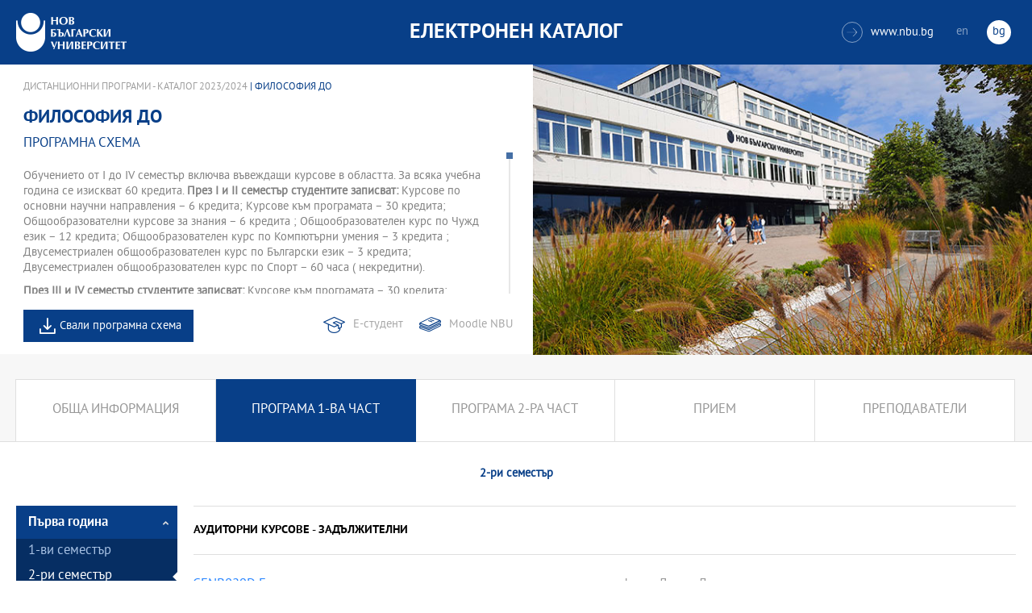

--- FILE ---
content_type: text/html
request_url: https://ecatalog.nbu.bg/default.asp?V_Year=2023&YSem=2&Mod_ID=&Spec_ID=&PageShow=programpresent&P_Menu=courses_part1&Fac_ID=13&M_PHD=0&P_ID=3106&TabIndex=1&l=0
body_size: 24020
content:


<!-- 
за въртенето 
в inc_firstpage    
виж public\js\main.js 
function home_carousel() 
var time = 70000; // time in seconds бяха 7
-->


<!DOCTYPE html>
<html>
	<head>

<!-- Global site tag (gtag.js) - Google Analytics -->
<script async src="https://www.googletagmanager.com/gtag/js?id=UA-31920441-1"></script>
<script>
  window.dataLayer = window.dataLayer || [];
  function gtag(){dataLayer.push(arguments);}
  gtag('js', new Date());

  gtag('config', 'UA-31920441-1');
</script>

		<title>Философия ДО НБУ</title>
		<meta charset="utf-8" />


		<meta name="viewport" content="width=device-width, initial-scale=1.0, maximum-scale=1.0, user-scalable=0" />
		<link rel="stylesheet" type="text/css" href="public/css/owl.carousel.min.css">
        <link rel="stylesheet" type="text/css" href="public/css/jquery.mCustomScrollbar.min.css">
		<link rel="stylesheet" type="text/css" href="public/css/animate.css">
		<link rel="stylesheet" type="text/css" href="public/css/styles.css">
		<script type="text/javascript" src="public/js/jquery-1.12.3.min.js"></script>
		<script type="text/javascript" src="public/js/owl.carousel.js"></script>
	
		<script type="text/javascript" src="public/js/jquery.mousewheel-3.0.6.min.js"></script>
		<script type="text/javascript" src="public/js/jquery.mCustomScrollbar.min.js"></script>

		<script type="text/javascript" src="public/js/main.js"></script>

	</head>
	<body>



		<div class="wrapper home">




            <!-- основно меню -->
			<header id="main">
                
                <!-- за мобилна версия -->
				<div class="mobile_navigation">
					<a class="logo" href="Default.asp?V_Year=2025&l=0" title="Електронен каталог на НБУ">
						<img src="public/images/logo_nbu_small.png" width="36" height="48" alt="logo" />
					</a>

					<h1>Електронен каталог</h1>

					<span class="menu_trigger">
						<span class="m_line"></span>
						<span class="m_line"></span>
						<span class="m_line"></span>
					</span>
					<nav class="main">
						<div class="navigation_wrap">
                            <!-- менюто горе ляво на мобилната версия -->
							<ul>

								<li>
									<a href="default.asp?V_Year=2025&PageShow=listprograms&Fac_ID=3&M_PHD=0&TabIndex=1&l=0" title="">Бакалавърски програми</a>
								</li>
								<li>
									<a href="default.asp?V_Year=2025&PageShow=listprograms&Fac_ID=4&M_PHD=0&TabIndex=1" title="">Магистърски програми</a>
								</li>
								<li>
									<a href="default.asp?V_Year=2025&PageShow=listprograms&Fac_ID=4&M_PHD=1&TabIndex=1" title="">Докторски програми</a>
								</li>
								<li>
									<a href="default.asp?V_Year=2025&PageShow=listprograms&Fac_ID=13&M_PHD=1&TabIndex=1" title="">Дистанционни програми</a>
								</li>
								<li>
									<a href="javascript:;" title="">Индивидуални програми</a>
								</li>
								<li>
									<a href="javascript:;" title="">Майнър програми</a>
								</li>
								<li>
									<a href="javascript:;" title="">Общообразователни програми</a>
								</li>


							</ul>

							<div class="header-right">
								<a href="http://www.nbu.bg/" target="_blank" title="Към основния сайт на Нов български университет">
									<span class="icon-link">&#xe906;</span>www.nbu.bg
								</a>

								<div class="lang-switch">
									<a href="Default.asp?V_Year=2023&l=1"  >en</a>
									<a href="Default.asp"  class="active">bg</a>
								</div>
							</div>
						</div>
					</nav>
				</div>
                <!-- end мобилна версия -->

                <!-- за десктоп версия -->
				<div class="desktop_navigation">
					<a href="Default.asp?V_Year=2025&l=0" class="logo" title="">
						<img src="public/images/nbu_logo_bg.png" width="137" height="48" alt="logo" />
					</a>

					<h1>Електронен каталог</h1>

					<div class="header-right">
						<a href="http://www.nbu.bg/" target="_blank" title="Към основния сайт на Нов български университет">
							<span class="icon-link">&#xe906;</span>www.nbu.bg
						</a>

						<div class="lang-switch">
							<a href="Default.asp?V_Year=2023&l=1"  >en</a>
							<a href="Default.asp"  class="active">bg</a>
						</div>
					</div>
				</div>
                <!-- end за десктоп версия -->

			</header>
            <!-- end основно меню -->



			<div class="content">

    

<!--
        <iframe width="640" height="360" src="https://www.youtube.com/embed/Wzldsmdhgcg" frameborder="0" allowfullscreen></iframe>
        <figure><img width="640" height="361" src="public/images/temp/image_temp.jpg" alt="missing image"><figcaption></figcaption></figure>
-->



		<div class="wrapper">


			<div class="content">
				<div class="main-content">

<!-- тук взимам JPG_Name -->



					<div class="content-wrapper">
						<div>

                            <!-- дават се стойности в inc_programPresent.asp -->
							<div class="breadcrumbs"><a href="default.asp?V_Year=2023&PageShow=listprograms&Fac_ID=13&TabIndex=1&l=0">Дистанционни програми - Каталог 2023/2024</a> | Философия ДО</div>

							<h2 class="main-title">Философия ДО</h2>

							<h3>Програмна схема</h3>

							<div class="full-content">
								<div class="scroll-content-wrapper">
									<div class="rich-text">
										<p>
                                            Обучението от I до IV семестър включва въвеждащи курсове в областта. За всяка учебна година се изискват 60 кредита. <b>През I и II семестър студентите записват:</b> Курсове по основни научни направления – 6 кредита; Курсове към програмата – 30 кредита; Общообразователни курсове за знания – 6 кредита ; Общообразователен курс по Чужд език – 12 кредита; Общообразователен курс по Компютърни умения – 3 кредита ; Двусеместриален общообразователен курс по Български език – 3 кредита; Двусеместриален общообразователен курс по Спорт – 60 часа ( некредитни). <p>
<b>През III и IV семестър студентите записват: </b> Курсове към програмата – 30 кредита; Курсове по основни научни направления – 12 кредита; Общообразователни курсове за знания – 6 кредита; Общообразователен курс по Чужд език – 12 кредита.
										</p>
									</div>
									<a class="read-more-mobile" href="javascript:;" data-close="скрий" data-open="прочети още">прочети още</a>
								</div>

								<div class="button-wrapper link-buttons">
									<a class="icon-download" href="PS/BSND2023-01-Standart.PDF" target="_blank">Свали програмна схема</a>
									<a class="icon-e-student" href="https://student.nbu.bg" target="_blank">Е-студент</a>
									<a class="icon-moodle" href="https://e-edu.nbu.bg/" target="_blank">Moodle NBU</a>
								</div>
								<script type="text/javascript">
								    (function ($) {
								        $(window).on("load", function () {

								            $.mediaMatch({
								                media: 'min-width: 1025px',
								                in: function () {
								                    $(".scroll-content-wrapper").mCustomScrollbar({
								                        setHeight: parseInt((($('.content-image').height() / 2) - 5), 10)
								                    });
								                },
								                out: function () {
								                    $(".scroll-content-wrapper").mCustomScrollbar("destroy").removeAttr('style');
								                }
								            });
								        });
								    })(jQuery);
								</script>
							</div>
						</div>

						<div class="content-image">
                            <figure><img width="640" height="361" src="ProgramIMG/noimg.jpg" alt="Философия ДО"><figcaption></figcaption></figure>
                            <!--
							<figure>
							    <img width="640" height="361" src="public/images/temp/image_temp.jpg" alt="missing image">
							    <figcaption></figcaption>
							</figure>
                            -->
						</div>

					</div>



					<div class="content-wrapper">

						<div class="tabs-wrapper always-visible schedule-page">
							<ul class="has-additional">

								<li  >
									<a href="default.asp?V_Year=2023&PageShow=programpresent&P_Menu=generalinfo&Fac_ID=13&M_PHD=0&P_ID=3106&TabIndex=1&l=0" title="">Обща информация</a>
								</li>

								<li  class="active"  >
									<a href="default.asp?V_Year=2023&PageShow=programpresent&P_Menu=courses_part1&Fac_ID=13&M_PHD=0&P_ID=3106&TabIndex=1&l=0" title="">Програма 1-ва част</a>
								</li>

								<li  >
									<a href="default.asp?V_Year=2023&PageShow=programpresent&P_Menu=courses_part2&Fac_ID=13&M_PHD=0&P_ID=3106&TabIndex=1&l=0" title="">Програма 2-ра част</a>
								</li>

								<li  >
									<a href="default.asp?V_Year=2023&PageShow=programpresent&P_Menu=admission&Fac_ID=13&M_PHD=0&P_ID=3106&TabIndex=1&l=0" title="">Прием</a>
								</li>

								<li  >
									<a href="default.asp?V_Year=2023&PageShow=programpresent&P_Menu=teachers&Fac_ID=13&M_PHD=0&P_ID=3106&TabIndex=1&l=0" title="">Преподаватели</a>
								</li>

<!--
								<li class="active">
									<a href="programs_list_inner.html" title="">обща информация</a>
								</li>
								<li>
									<a href="programs_schedule.html" title="">Програма 1-ва част</a>
								</li>
								<li>
									<a href="programs_schedule_part2.html" title="">Програма 2-ра част</a>
								</li>
								<li>
									<a href="javascript:;" title="">прием</a>
								</li>
								<li>
									<a href="programs_list_inner_teachers.html" title="">Преподаватели</a>
								</li>
-->
							</ul>



							<div class="page-title">
                                <h4>2-ри семестър</h4>
							</div>

<!-- тук ако има избрана специализация или модул
							<div class="page-title">
								<h2>Преподавател по руски език</h2>
								<a class="button-back" href="programs_schedule_part_additional.html" title="">Всички специализации</a>
							</div>
-->

							<div class="tabs-content-wrapper">
								<aside class="inner-nav">
									<nav class="accordion">

										<a class="title opened" href="javascript:;" title="">Първа година</a>
										<div class="data">

											<a  href="default.asp?V_Year=2023&YSem=1&Mod_ID=&Spec_ID=&PageShow=programpresent&P_Menu=courses_part1&Fac_ID=13&M_PHD=0&P_ID=3106&TabIndex=1&l=0" title="">1-ви семестър</a>

											<a  class="active"  href="default.asp?V_Year=2023&YSem=2&Mod_ID=&Spec_ID=&PageShow=programpresent&P_Menu=courses_part1&Fac_ID=13&M_PHD=0&P_ID=3106&TabIndex=1&l=0" title="">2-ри семестър</a>

										</div>

										<a class="title opened" href="javascript:;" title="">Втора година</a>
										<div class="data">

											<a   href="default.asp?V_Year=2023&YSem=3&Mod_ID=&Spec_ID=&PageShow=programpresent&P_Menu=courses_part1&Fac_ID=13&M_PHD=0&P_ID=3106&TabIndex=1&l=0" title="">3-ти семестър</a>

											<a   href="default.asp?V_Year=2023&YSem=4&Mod_ID=&Spec_ID=&PageShow=programpresent&P_Menu=courses_part1&Fac_ID=13&M_PHD=0&P_ID=3106&TabIndex=1&l=0" title="">4-ти семестър</a>

										</div>



<!--
										<a class="title opened" href="javascript:;" title="">Първа година</a>
										<div class="data">
											<a class="active" href="javascript:;" title="">I-ви семестър</a>
											<a href="javascript:;" title="">II-ри семестър</a>
										</div>

										<a class="title" title="">Втора година</a>
										<div class="data">
											<a href="javascript:;" title="">III-ви семестър</a>
											<a href="javascript:;" title="">IV-ри семестър</a>
										</div>
-->



									</nav>
								</aside>

								<div class="tabs-content schedule-items accordion">

									<h2 class="title opened">Аудиторни курсове - задължителни</h2>

				
									<div class="teachers-list data">
										<ul>
					
											<li>
												<a title="" href="default.asp?V_Year=2023&YSem=2&Spec_ID=&Mod_ID=&PageShow=coursepresent&P_Menu=courses_part1&Fac_ID=13&M_PHD=0&P_ID=3106&TabIndex=1&K_ID=52806&K_TypeID=78&l=0">GENB029D&nbsp;Естетика и теория на изкуството</a>
												<span>
													<span>


														<a href="default.asp?V_Year=2023&YSem=&Spec_ID=&Mod_ID=&PageShow=teacherpresent&P_Menu=courses_part1&Fac_ID=13&M_PHD=0&P_ID=3106&TabIndex=1&T_ID=1506&l=0" title="">
проф. д-р Лидия Денкова
														</a>

													</span>
		
		<span>60&nbsp;ч.&nbsp;6&nbsp;кр.</span>

<!--
<span>30 ч., 1/2, 3 кр</span>
-->

												</span>
											</li>
				
										</ul>
									</div>

									<h2 class="title opened">Аудиторни курсове (кредитни)</h2>

				
									<div class="teachers-list data">
										<ul>
					
											<li>
												<a title="" href="default.asp?V_Year=2023&YSem=2&Spec_ID=&Mod_ID=&PageShow=coursepresent&P_Menu=courses_part1&Fac_ID=13&M_PHD=0&P_ID=3106&TabIndex=1&K_ID=52807&K_TypeID=10&l=0">PHIB003D&nbsp;Рене Декарт: Разсъждение за метода</a>
												<span>
													<span>


														<a href="default.asp?V_Year=2023&YSem=&Spec_ID=&Mod_ID=&PageShow=teacherpresent&P_Menu=courses_part1&Fac_ID=13&M_PHD=0&P_ID=3106&TabIndex=1&T_ID=4897&l=0" title="">
доц. д-р Христо Гьошев
														</a>

													</span>
		
		<span>30&nbsp;ч.&nbsp;3&nbsp;кр.</span>

<!--
<span>30 ч., 1/2, 3 кр</span>
-->

												</span>
											</li>
					
											<li>
												<a title="" href="default.asp?V_Year=2023&YSem=2&Spec_ID=&Mod_ID=&PageShow=coursepresent&P_Menu=courses_part1&Fac_ID=13&M_PHD=0&P_ID=3106&TabIndex=1&K_ID=52808&K_TypeID=10&l=0">PHIB004D&nbsp;Проблеми на философията</a>
												<span>
													<span>


														<a href="default.asp?V_Year=2023&YSem=&Spec_ID=&Mod_ID=&PageShow=teacherpresent&P_Menu=courses_part1&Fac_ID=13&M_PHD=0&P_ID=3106&TabIndex=1&T_ID=4707&l=0" title="">
доц. д-р Ясен Захариев
														</a>

													</span>
		
		<span>30&nbsp;ч.&nbsp;3&nbsp;кр.</span>

<!--
<span>30 ч., 1/2, 3 кр</span>
-->

												</span>
											</li>
					
											<li>
												<a title="" href="default.asp?V_Year=2023&YSem=2&Spec_ID=&Mod_ID=&PageShow=coursepresent&P_Menu=courses_part1&Fac_ID=13&M_PHD=0&P_ID=3106&TabIndex=1&K_ID=55049&K_TypeID=10&l=0">PHIB019D&nbsp;Хипократовата медицина и ранната гръцка философия</a>
												<span>
													<span>


														<a href="default.asp?V_Year=2023&YSem=&Spec_ID=&Mod_ID=&PageShow=teacherpresent&P_Menu=courses_part1&Fac_ID=13&M_PHD=0&P_ID=3106&TabIndex=1&T_ID=7809&l=0" title="">
ас. д-р Валерия Сергеенкова
														</a>

													</span>
		
		<span>30&nbsp;ч.&nbsp;3&nbsp;кр.</span>

<!--
<span>30 ч., 1/2, 3 кр</span>
-->

												</span>
											</li>
					
											<li>
												<a title="" href="default.asp?V_Year=2023&YSem=2&Spec_ID=&Mod_ID=&PageShow=coursepresent&P_Menu=courses_part1&Fac_ID=13&M_PHD=0&P_ID=3106&TabIndex=1&K_ID=52809&K_TypeID=10&l=0">PHIB202D&nbsp;Основи на логиката</a>
												<span>
													<span>


														<a href="default.asp?V_Year=2023&YSem=&Spec_ID=&Mod_ID=&PageShow=teacherpresent&P_Menu=courses_part1&Fac_ID=13&M_PHD=0&P_ID=3106&TabIndex=1&T_ID=4897&l=0" title="">
доц. д-р Христо Гьошев
														</a>

													</span>
		
		<span>30&nbsp;ч.&nbsp;3&nbsp;кр.</span>

<!--
<span>30 ч., 1/2, 3 кр</span>
-->

												</span>
											</li>
					
											<li>
												<a title="" href="default.asp?V_Year=2023&YSem=2&Spec_ID=&Mod_ID=&PageShow=coursepresent&P_Menu=courses_part1&Fac_ID=13&M_PHD=0&P_ID=3106&TabIndex=1&K_ID=52811&K_TypeID=10&l=0">PHIB504D&nbsp;Класическа гръцка философия</a>
												<span>
													<span>


														<a href="default.asp?V_Year=2023&YSem=&Spec_ID=&Mod_ID=&PageShow=teacherpresent&P_Menu=courses_part1&Fac_ID=13&M_PHD=0&P_ID=3106&TabIndex=1&T_ID=1506&l=0" title="">
проф. д-р Лидия Денкова
														</a>

													</span>
		
		<span>30&nbsp;ч.&nbsp;3&nbsp;кр.</span>

<!--
<span>30 ч., 1/2, 3 кр</span>
-->

												</span>
											</li>
				
										</ul>
									</div>

<!--
									<h2 class="title opened">Задължителни аудиторни курсове</h2>
									<div class="teachers-list data">
										<ul>
											<li>
												<a title="" href="javascript:;">GENB023 Наука за езика</a>
												<span>
													<span>
														<a href="javascript:;" title="">
															проф. Мария Китова-Василева, д.н.
														</a>
														<a href="javascript:;" title="">
															проф. Мони Алмалех, д.н.
														</a>
														<a href="javascript:;" title="">
															проф. Иван Касабов, д.н.
														</a>
													</span>

													<span>30 ч., 1/2, 3 кр</span>
												</span>
											</li>
										</ul>
									</div>
-->

								</div>
							</div>












						</div>

					</div>
				</div>
			</div>

		</div>






			</div>


		</div>

    

		<footer>
			<div class="inner-wrapper">
				<div class="categories_wrapper">
					<nav>
						<span class="left">left</span>
						<span class="right">right</span>
						<div class="mask">
							<ul>
								<li>
									<a href="javascript:;" title="">Електронни услуги</a>
								</li>
								<li>
									<a href="javascript:;" title="">e-learning</a>
								</li>
								<li>
									<a href="javascript:;" title="">УНИВЕРСИТЕТСКИ КАМПУС</a>
								</li>
								<li>
									<a href="javascript:;" title="">Администрация</a>
								</li>
							</ul>
						</div>
					</nav>
					<div class="categories">
						<div class="categories_cont">
							<div class="categories_wrap">
								<div class="box">
									<ul>
										<li>
											<a href="https://cstudent.nbu.bg" target="_blank" title="кандидат-студент - НБУ">ⓔ-кандидат-студент</a>
										</li>
										<li>
											<a href="https://student.nbu.bg" target="_blank" title="е-студент - НБУ">ⓔ-студент</a>
										</li>
										<li>
											<a href="https://teacher.nbu.bg" target="_blank" title="">ⓔ-преподавател</a>
										</li>
										<li>
											<a href="https://mail.nbu.bg/" target="_blank" title="">ⓔ-mail</a>
										</li>
									</ul>
								</div>
								<div class="box">
									<ul>
										<li>
											<a href="https://e-edu.nbu.bg/" target="_blank" title="">MOODLE</a>
										</li>
										<li>
											<a href="https://qopac.nbu.bg/EOSWebOPAC/OPAC/Index.aspx" target="_blank" title="">ⓔ-библиотека</a>
										</li>
										<li>
											<a href="http://ebox.nbu.bg/" target="_blank" title="">ⓔ-книги и сайтове</a>
										</li>
										<li>
											<a href="http://cc.nbu.bg/" target="_blank" title="">ⓔ-training</a>
										</li>
									</ul>
								</div>
								<div class="box">
									<ul>
										<li>
											<a href="https://nbu.bg/bg/za-nbu/nov-bylgarski-universitet/universitetski-kampus/studentski-centyr" target="_blank" title="">Студентски център</a>
										</li>
										<li>
											<a href="https://nbu.bg/bg/za-nbu/nov-bylgarski-universitet/universitetski-kampus/sporten-kompleks" target="_blank" title="">Спортен комплекс</a>
										</li>
										<li>
											<a href="https://nbu.bg/bg/za-nbu/nov-bylgarski-universitet/universitetski-kampus/medicinski-centyr" target="_blank" title="">Медицински център</a>
										</li>
										<li>
											<a href="http://bookshop.nbu.bg/" target="_blank" title="">Книжарници</a>
										</li>
									</ul>
								</div>
								<div class="box">
									<ul>
										<li>
											<a href="https://nbu.bg/bg/za-nbu/struktura-i-upravlenie/administraciq-na-nastoqtelstvoto" target="_blank" title="">Администрация на Настоятелството</a>
										</li>
										<li>
											<a href="https://nbu.bg/bg/za-nbu/struktura-i-upravlenie/centralna-universitetska-administraciq" target="_blank" title="">Централна университетска администрация</a>
										</li>
										<li>
											<a href="https://nbu.bg/bg/za-nbu/struktura-i-upravlenie/centralna-studentska-administraciq" target="_blank" title="">Централна студентска администрация</a>
										</li>
										<li>
											<a href="https://nbu.bg/bg/fakulteti/fakulteti" target="_blank" title="">Факултети</a>
										</li>

									</ul>
								</div>
							</div>
						</div>
					</div>
				</div>
				<div class="line">
					<div class="social">
						<a href="mailto:info@nbu.bg" title=""><span class="tolltip">Свържи се с нас</span>&#xe600;</a>

						<a href="https://www.facebook.com/pages/New-Bulgarian-University/60408350928" target="_blank" title=""><span class="tolltip">Facebook</span>&#xe601;</a>



						<a href="https://twitter.com/NBUSofia" target="_blank" title=""><span class="tolltip">Twitter</span>&#xe602;</a>
						<a href="https://www.youtube.com/channel/UCa-YjledUY4p8kA4nky7Sxg" target="_blank" title=""><span class="tolltip">Youtube</span>&#xe603;</a>
						<!-- <a href="javascript:;" title=""><span class="tolltip">nbu</span>&#xe604;</a> -->

					</div>
					<div class="copyright">
						<a class="logo" href="javascript:;" title=""><img src="public/images/mag_logo.png" width="114" height="21" alt="logo"/></a>
						<small>Copyright © 2016 НБУ. Всички права запазени.</small>
					</div>
				</div>
			</div>
		</footer>
        
          




	</body>
</html>


